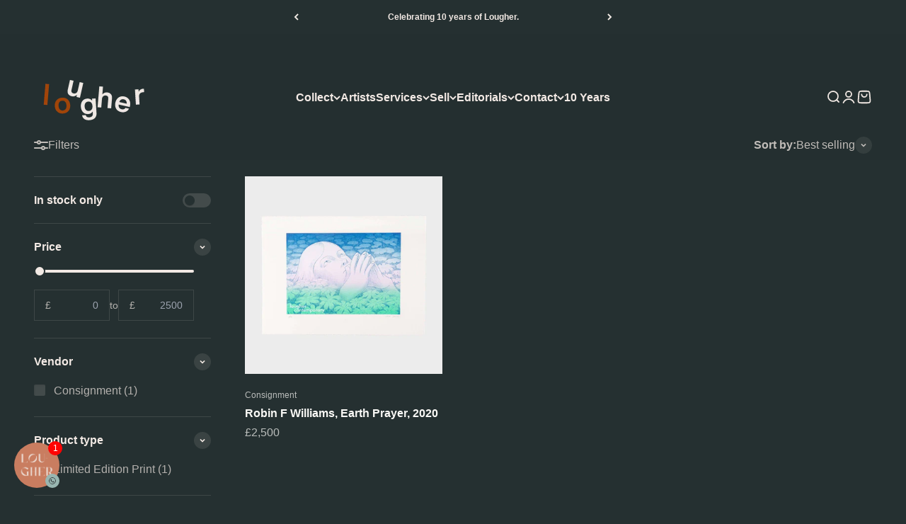

--- FILE ---
content_type: application/javascript
request_url: https://ecommplugins-trustboxsettings.trustpilot.com/lougher-contemporary-shop.myshopify.com.js?settings=1631697019402&shop=lougher-contemporary-shop.myshopify.com
body_size: 358
content:
const trustpilot_trustbox_settings = {"trustboxes":[],"activeTrustbox":0,"pageUrls":{"landing":"https://lougher-contemporary-shop.myshopify.com","category":"https://lougher-contemporary-shop.myshopify.com","product":"https://lougher-contemporary-shop.myshopify.com/products/ai-weiwei-odyssey-2017","ahr0chm6ly93d3cubg91z2hlcmnvbnrlbxbvcmfyes5jb20vcgfnzxmvdgvzdgltb25pywxz":"https://www.loughercontemporary.com/pages/testimonials"}};
dispatchEvent(new CustomEvent('trustpilotTrustboxSettingsLoaded'));